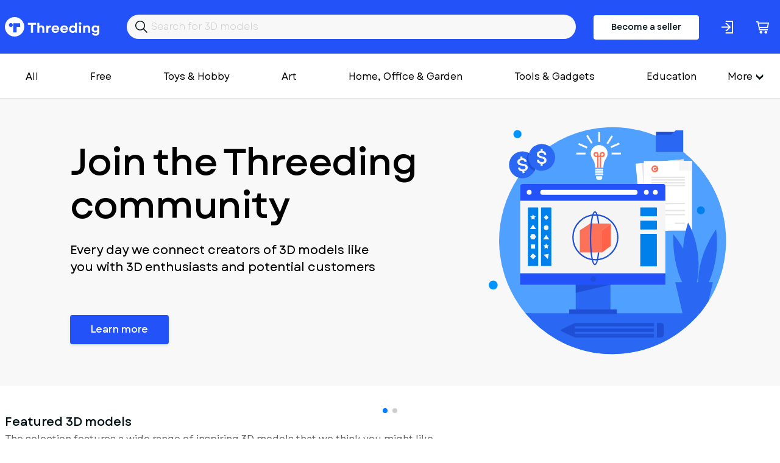

--- FILE ---
content_type: text/html; charset=utf-8
request_url: https://www.threeding.com/
body_size: 8748
content:
<!doctype html>
<html lang="en" class="theme_threeding">
<head>
    <meta charset="utf-8">
    <meta name="viewport" content="width=device-width, initial-scale=1, maximum-scale=1.0, user-scalable=no">
    <link href="/assets/common.css?f45c1a87" rel="stylesheet" type="text/css">
    
    

<title>Everything is a 3D print away! | Threeding</title><meta name="description" content="Threeding is an online community connecting 3D creators and enthusiasts. Discover the comprehensive range of 3D models that you can choose from."/><link rel="canonical" href="https://www.threeding.com/"/><meta property="og:title" content="Everything is a 3D print away! | Threeding" /><meta property="og:description" content="Threeding is an online community connecting 3D creators and enthusiasts. Discover the comprehensive range of 3D models that you can choose from." /><meta property="og:url" content="https://www.threeding.com/" /><meta property="og:image" content="/img/default-share-image.jpg" /><meta name="csrf-token" content="vTMoDuc55YoJuykka36fOHkiDmPOGAucpaQ3mRmBwKNZ6blALtAtdBzupWOVc0Zr4heDmv8lRCO1gXuiJVP2LeBrMaS41zlaRW57RmLxSfSnLRPnFP3er3GTVFk1G7hJ">
    <link rel="icon" type="image/x-icon" href="/favicon.ico">

    <!-- Google tag (gtag.js) -->
    <script async src="https://www.googletagmanager.com/gtag/js?id=G-775SS4K18B"></script>
    <script>
		window.dataLayer = window.dataLayer || [];

		function gtag() {
			dataLayer.push(arguments);
		}

		gtag('js', new Date());
		gtag('config', 'G-775SS4K18B', {'anonymize_ip': true});
    </script>

            <script type="application/ld+json">
            {
                "@context": "http://schema.org",
                "@type": "WebSite",
                "name": "Threeding",
                "url": "https://threeding.com",
                "sameAs": [
                    "https://www.facebook.com/Threeding",
                    "https://www.instagram.com/threedingdotcom",
                    "https://www.twitter.com/Threeding",
                    "https://www.youtube.com/c/Threeding"
                ],
                "potentialAction": {
                    "@type": "SearchAction",
                    "target": "https://threeding.com/category/all?keyword={search_term_string}",
                    "query-input": "required name=search_term_string"
                }
            }
        </script>
        <script type="application/ld+json">
            {
                "@context": "http://schema.org",
                "@type": "Organization",
                "url": "https://threeding.com",
                "logo": "https://cdn.threeding.com/assets/brand/logo-threeding-blue.png",
                "name": "Threeding",
                "legalName": "Threeding",
                "contactPoint": [
                    {
                        "@type": "ContactPoint",
                        "email": "support@threeding.com",
                        "contactType": "customer service",
                        "contactOption": "TollFree",
                        "areaServed": "Worldwide",
                        "availableLanguage": "English"
                    }
                ],
                "sameAs": [
                    "https://www.facebook.com/Threeding",
                    "https://www.instagram.com/threedingdotcom",
                    "https://www.twitter.com/Threeding",
                    "https://www.youtube.com/c/Threeding"
                ]
            }
        </script>
    </head>
<body>

<header>

    <div class="container">
        <div class="inner">
            <a href="/" id="logo">Threeding</a>
            <form id="header-search" method="get" action="/category/all">
                <input id="header-search-input" name="keyword" value="" placeholder="Search for 3D models">
            </form>

                            <a href="/become-seller" class="button-become-seller login-pop">Become a seller</a>
                        
                <div class="login-header login-popup" rel="uxt-header__login-trigger-icon"></div>

            
            <a href="/cart">
                <div class="basket">
                    <div class="icon"></div>
                                            <span id="shopping-cart-count-indicator" class="shopping-cart-count empty"
                              rel="uxt-header__shopping-cart-count">0</span>
                                    </div>
            </a>


        </div>
    </div>


</header>


<div class="main-menu-wrapper">
    <div class="container">


        <nav id="main-menu" itemscope="itemscope" itemtype="https://schema.org/SiteNavigationElement">

            <ul class='visible-links'>
                <li><a href="/category/all">All</a></li>
                <li><a href="/category/free">Free</a>
                </li>

                
                    <li><a href="/category/toys-hobby">Toys &amp; Hobby</a></li>
                
                    <li><a href="/category/art">Art</a></li>
                
                    <li><a href="/category/home-office-garden">Home, Office &amp; Garden</a></li>
                
                    <li><a href="/category/tools-gadgets">Tools &amp; Gadgets</a></li>
                
                    <li><a href="/category/education">Education</a></li>
                
                    <li><a href="/category/fashion">Fashion</a></li>
                
                    <li><a href="/category/historical">Historical</a></li>
                
                    <li><a href="/category/other">Other</a></li>
                
                    <li><a href="/category/adult">Adult</a></li>
                            </ul>
            <div class="wrapper-more">
                <div class="hamburger">More</div>
                <ul class='hidden-links hidden'>
                    
                        
                    
                                                    <li><a href="/category/art">Art</a></li>
                        
                    
                                                    <li><a href="/category/home-office-garden">Home, Office &amp; Garden</a></li>
                        
                    
                                                    <li><a href="/category/tools-gadgets">Tools &amp; Gadgets</a></li>
                        
                    
                                                    <li><a href="/category/education">Education</a></li>
                        
                    
                                                    <li><a href="/category/fashion">Fashion</a></li>
                        
                    
                                                    <li><a href="/category/historical">Historical</a></li>
                        
                    
                                                    <li><a href="/category/other">Other</a></li>
                        
                    
                                                    <li><a href="/category/adult">Adult</a></li>
                        
                                    </ul>
            </div>

            <div class="mobile-main-menu">
                <div class="mobile-menu-header">
                    <div class="mobile-menu-bar-wrapper">
                        <div class="mobile-menu-bar"></div>
                        <div class="mobile-menu-bar"></div>
                        <div class="mobile-menu-bar"></div>
                    </div>
                    <div class="mobile-menu-close"></div>
                    Categories
                </div>
                <ul class="mobile-menu-items">
                    <li><a href="/category/all">All</a></li>
                                            <li><a href="/category/toys-hobby">Toys &amp; Hobby</a></li>
                                            <li><a href="/category/art">Art</a></li>
                                            <li><a href="/category/home-office-garden">Home, Office &amp; Garden</a></li>
                                            <li><a href="/category/tools-gadgets">Tools &amp; Gadgets</a></li>
                                            <li><a href="/category/education">Education</a></li>
                                            <li><a href="/category/fashion">Fashion</a></li>
                                            <li><a href="/category/historical">Historical</a></li>
                                            <li><a href="/category/other">Other</a></li>
                                            <li><a href="/category/adult">Adult</a></li>
                                    </ul>
            </div>
        </nav>


    </div>
</div>
<div id="wrapper-website">


        <div class="swiper home-carousel">
        <div class="swiper-wrapper">
                                                                                                <div class="swiper-slide">
                    <div class="section-hero" style="background-color: #F8F8F8;">
                        <div class="container">
                            <div class="columns">
                                <div class="col-md-6 col-md-1-offset col-sm-12 col-xs-12">
                                    <h2 class="home-carousel-title" style="color:#000000">Join the Threeding community </h2>
                                    <p class="home-carousel-description"style="color:#000000">Every day we connect creators of 3D models like  <br />  you with 3D enthusiasts and potential customers</p>
                                    <a class="home-carousel-button-desktop btn btn-primary"
                                       href="https://www.threeding.com/design-guide">Learn more </a>
                                </div>
                                <div class="col-md-5 col-sm-12 col-xs-12">
                                    <div class="wrapper-home-swiper-slider-show-image">
                                        <img class="home-swiper-slider-show-image" src="https://cdn.threeding.com/carousel/6_image.svg" alt=""/>
                                    </div>
                                </div>
                                <a class="btn btn-primary home-carousel-button-mobile" href="https://www.threeding.com/design-guide">Learn more </a>
                            </div>
                        </div>
                    </div>
                </div>
                                                                                                <div class="swiper-slide">
                    <div class="section-hero" style="background-color: #Fffffffff;">
                        <div class="container">
                            <div class="columns">
                                <div class="col-md-6 col-md-1-offset col-sm-12 col-xs-12">
                                    <h2 class="home-carousel-title" style="color:#2352f8">Everything is a 3D print away  </h2>
                                    <p class="home-carousel-description"style="color:#2352f8">Еxplore the exciting range of 3D models <br /> and channel your creative side</p>
                                    <a class="home-carousel-button-desktop btn btn-primary"
                                       href="https://www.threeding.com/category/tools-gadgets">Browse 3D models</a>
                                </div>
                                <div class="col-md-5 col-sm-12 col-xs-12">
                                    <div class="wrapper-home-swiper-slider-show-image">
                                        <img class="home-swiper-slider-show-image" src="https://cdn.threeding.com/carousel/7_image.svg" alt=""/>
                                    </div>
                                </div>
                                <a class="btn btn-primary home-carousel-button-mobile" href="https://www.threeding.com/category/tools-gadgets">Browse 3D models</a>
                            </div>
                        </div>
                    </div>
                </div>
                    </div>
    </div>
    <div class="home-carousel-pagination-wrapper">
        <div class="swiper-pagination hero-carousel-paginagion"></div>
    </div>

    <section class="models-listing home-listing">
        <div class="container">
            <div class="columns">
            <div class="col-xl-6 text-xl-left text-xs-left"><h2 class="section-title">Featured 3D models</h2></div>
            <div class="col-xl-12 th-mb27-xs"><h3>The selection features a wide range of inspiring 3D models that we think you might like.</h3></div>
            </div>

            <div class="columns">
                                    <div class="col-xxl-3 col-xl-3 col-md-4 col-xs-6">
                        <div class="item">
                            <a href="/3d-model/27329-10inch-rack-hdd-mount-raspberry-pi-4b-nas">
                                <div class="preview">
                                                                            <img class="bottom" alt="10Inch Rack HDD Mount + Raspberry Pi 4b / NAS" src="https://cdn.threeding.com/pi/Zrjs/4sT5t4Ifvvy0p6QTC6Zrjs-94Ft.webp"/>
                                                                        <img class="top" alt="10Inch Rack HDD Mount + Raspberry Pi 4b / NAS" src="https://cdn.threeding.com/pi/qqeA/4sT5seevSYogHt3oNuqqeA-WUje.webp"/>
                                </div>
                            </a>
                            <a href="/3d-model/27329-10inch-rack-hdd-mount-raspberry-pi-4b-nas" class="title">10Inch Rack HDD Mount + Raspberry Pi 4b / NAS</a>
                            damucless
                            <p class="price"> $12.19 </p>
                        </div>

                    </div>

                                    <div class="col-xxl-3 col-xl-3 col-md-4 col-xs-6">
                        <div class="item">
                            <a href="/3d-model/27366-modular-geometric-wall-panel-18-decorative-3d-tile">
                                <div class="preview">
                                                                            <img class="bottom" alt="Modular Geometric Wall Panel 18 Decorative 3D Tile" src="https://cdn.threeding.com/pi/jIuM/4saYOL0cAEXz9nhH98jIuM-t384.webp"/>
                                                                        <img class="top" alt="Modular Geometric Wall Panel 18 Decorative 3D Tile" src="https://cdn.threeding.com/pi/WAsE/4saYNCCvtZKikpKHFpWAsE-K6yA.webp"/>
                                </div>
                            </a>
                            <a href="/3d-model/27366-modular-geometric-wall-panel-18-decorative-3d-tile" class="title">Modular Geometric Wall Panel 18 Decorative 3D Tile</a>
                            alexwood3d
                            <p class="price"> $4.00 </p>
                        </div>

                    </div>

                                    <div class="col-xxl-3 col-xl-3 col-md-4 col-xs-6">
                        <div class="item">
                            <a href="/3d-model/27386-batman-logo-snaplock-belt-buckle">
                                <div class="preview">
                                                                            <img class="bottom" alt="Batman Logo Snaplock Belt Buckle" src="https://cdn.threeding.com/pi/1N3q/4scw0Yf3fnajz19GAg1N3q-q1Dh.webp"/>
                                                                        <img class="top" alt="Batman Logo Snaplock Belt Buckle" src="https://cdn.threeding.com/pi/gTeU/4scvzbJ7U41BUrScI4gTeU-15o7N.webp"/>
                                </div>
                            </a>
                            <a href="/3d-model/27386-batman-logo-snaplock-belt-buckle" class="title">Batman Logo Snaplock Belt Buckle</a>
                            enterprisexddesign
                            <p class="price"> $6.10 </p>
                        </div>

                    </div>

                                    <div class="col-xxl-3 col-xl-3 col-md-4 col-xs-6">
                        <div class="item">
                            <a href="/3d-model/27394-snowflake-hristmasdecorations">
                                <div class="preview">
                                                                            <img class="bottom" alt="Snowflake hristmasdecorations" src="https://cdn.threeding.com/pi/XUIG/4sdiygh9AW0QNikqrjXUIG-llTg.webp"/>
                                                                        <img class="top" alt="Snowflake hristmasdecorations" src="https://cdn.threeding.com/pi/gytW/4sdiyY9lQPYIFx0xejgytW-16Miw.webp"/>
                                </div>
                            </a>
                            <a href="/3d-model/27394-snowflake-hristmasdecorations" class="title">Snowflake hristmasdecorations</a>
                            martinlitas
                            <p class="price"> $1.22 </p>
                        </div>

                    </div>

                                    <div class="col-xxl-3 col-xl-3 col-md-4 col-xs-6">
                        <div class="item">
                            <a href="/3d-model/27398-15-psc-christmas-tree-decorations">
                                <div class="preview">
                                                                            <img class="bottom" alt="15 psc Christmas tree decorations" src="https://cdn.threeding.com/pi/HRFk/4sdjIKQD0i8A6IgWTwHRFk-dXsz.webp"/>
                                                                        <img class="top" alt="15 psc Christmas tree decorations" src="https://cdn.threeding.com/pi/HRFk/4sdjIKQD0i8A6IgWTwHRFk-dXsz.webp"/>
                                </div>
                            </a>
                            <a href="/3d-model/27398-15-psc-christmas-tree-decorations" class="title">15 psc Christmas tree decorations</a>
                            martinlitas
                            <p class="price"> $1.22 </p>
                        </div>

                    </div>

                                    <div class="col-xxl-3 col-xl-3 col-md-4 col-xs-6">
                        <div class="item">
                            <a href="/3d-model/27399-marker-pen-pencil-holder">
                                <div class="preview">
                                                                            <img class="bottom" alt="marker pen pencil holder" src="https://cdn.threeding.com/pi/eNaG/4sdjPaDf1oy75WnVtGeNaG-166Ts.webp"/>
                                                                        <img class="top" alt="marker pen pencil holder" src="https://cdn.threeding.com/pi/u8l0/4sdjOclTM173V0i3scu8l0-TNZy.webp"/>
                                </div>
                            </a>
                            <a href="/3d-model/27399-marker-pen-pencil-holder" class="title">marker pen pencil holder</a>
                            martinlitas
                            <p class="price"> $1.22 </p>
                        </div>

                    </div>

                                    <div class="col-xxl-3 col-xl-3 col-md-4 col-xs-6">
                        <div class="item">
                            <a href="/3d-model/27403-relief-of-fallen-warrior">
                                <div class="preview">
                                                                            <img class="bottom" alt="Relief of Fallen Warrior" src="https://cdn.threeding.com/pi/IaG2/4seC8KZbyPmZU9REWAIaG2-ElI1.webp"/>
                                                                        <img class="top" alt="Relief of Fallen Warrior" src="https://cdn.threeding.com/pi/v3l3/4seC78EBgykRlxu6QEv3l3-rXRA.webp"/>
                                </div>
                            </a>
                            <a href="/3d-model/27403-relief-of-fallen-warrior" class="title">Relief of Fallen Warrior</a>
                            bacterio_desingn3d
                            <p class="price"> $6.10 </p>
                        </div>

                    </div>

                                    <div class="col-xxl-3 col-xl-3 col-md-4 col-xs-6">
                        <div class="item">
                            <a href="/3d-model/27414-santa-claus">
                                <div class="preview">
                                                                            <img class="bottom" alt="SANTA CLAUS" src="https://cdn.threeding.com/pi/s7lX/4sh6DvPdgbwjyv5NeDs7lX-79PJ.webp"/>
                                                                        <img class="top" alt="SANTA CLAUS" src="https://cdn.threeding.com/pi/bQKT/4sh6BuVpw5D06rNEvNbQKT-K8M3.webp"/>
                                </div>
                            </a>
                            <a href="/3d-model/27414-santa-claus" class="title">SANTA CLAUS</a>
                            dazc_art
                            <p class="price"> $7.00 </p>
                        </div>

                    </div>

                
            </div>
        </div>
    </section>
    <section class="home-information-block-text-image">
        <div class="container">
            <div class="columns">
                <div class="col-lg-1"></div>
                <div class="col-lg-5">
                    <h1>Use Threeding to explore & sell 3D models to print</h1>

                    <ul>
                        <li>Download 3D printing files<br />
                            Explore the vast selection of files ready for 3D printing</li>
                        <li>Sell your models in 3D<br />
                            List your 3D printing models and make them available for others</li>
                        <li>
                            Learn more about 3D printing<br />
                            See what’s new in the fast-growing 3D industry, 3D to print, & more
                        </li>
                    </ul>
                </div>
                <div class="col-lg-5"><img class="th-image-responsive" src="/img/home/use-threeding-to-explore.svg"></div>
                <div class="col-lg-1"></div>
            </div>
        </div>
    </section>

    <section class="home-ads">
        <div class="container">
            <div class="columns">
                <div class="col-lg-12">
                    <script async src="https://pagead2.googlesyndication.com/pagead/js/adsbygoogle.js?client=ca-pub-7093383130684884"
        crossorigin="anonymous"></script>
<!-- Horizontal homepage -->
<ins class="adsbygoogle"
     style="display:block"
     data-ad-client="ca-pub-7093383130684884"
     data-ad-slot="9644270083"
     data-ad-format="auto"
     data-full-width-responsive="true"></ins>
<script>
	(adsbygoogle = window.adsbygoogle || []).push({});
</script>                </div>
            </div>
        </div>
    </section>
    <section class="models-listing home-listing">
        <div class="container">
            <div class="columns">
                <div class="col-xl-6 text-xl-left text-xs-left"><h2 class="section-title">New 3D models</h2></div>
                <div class="col-xl-6 text-xl-right text-xs-left"><a class="view-all" href="/category/all">See all &#8594;</a></div>
                <div class="col-xl-12 th-mb27-xs"><h3>This selection includes some of the most recent 3D print models that were uploaded.</h3></div>
            </div>

            <div class="columns">
                                    <div class="col-xxl-3 col-xl-3 col-md-4 col-xs-6">
                        <div class="item">
                            <a href="/3d-model/28051-cute-anteater-stl-file-ndash-3d-printable-valentine-figurine">
                                <div class="preview">
                                                                            <img class="bottom" alt="Cute Anteater STL File – 3D Printable Valentine Figurine" src="https://cdn.threeding.com/pi/yixB/4thcRP5kNg5eDyR5G1yixB-7hFK.webp"/>
                                                                        <img class="top" alt="Cute Anteater STL File – 3D Printable Valentine Figurine" src="https://cdn.threeding.com/pi/yixB/4thcRP5kNg5eDyR5G1yixB-7hFK.webp"/>
                                </div>
                            </a>

                            <a href="/3d-model/28051-cute-anteater-stl-file-ndash-3d-printable-valentine-figurine" class="title">Cute Anteater STL File – 3D Printable Valentine Figurine</a>
                            alexandra
                            <p class="price"> $3.54 </p>
                        </div>

                    </div>

                                    <div class="col-xxl-3 col-xl-3 col-md-4 col-xs-6">
                        <div class="item">
                            <a href="/3d-model/28050-vegeta-ssj-god-dragon-ball">
                                <div class="preview">
                                                                            <img class="bottom" alt="Vegeta SSJ God - Dragon Ball" src="https://cdn.threeding.com/pi/sbP2/4tfyIUlzwKb6wobkbusbP2-H0Mq.webp"/>
                                                                        <img class="top" alt="Vegeta SSJ God - Dragon Ball" src="https://cdn.threeding.com/pi/WXes/4tfyGxnV9SlDuLLErEWXes-181gO.webp"/>
                                </div>
                            </a>

                            <a href="/3d-model/28050-vegeta-ssj-god-dragon-ball" class="title">Vegeta SSJ God - Dragon Ball</a>
                            lovemodelstore
                            <p class="price"> $2.50 </p>
                        </div>

                    </div>

                                    <div class="col-xxl-3 col-xl-3 col-md-4 col-xs-6">
                        <div class="item">
                            <a href="/3d-model/28049-pandaman-one-piece">
                                <div class="preview">
                                                                            <img class="bottom" alt="Pandaman - One Piece" src="https://cdn.threeding.com/pi/zZrY/4tfy9oypJG98Xn4vx6zZrY-8ZLx.webp"/>
                                                                        <img class="top" alt="Pandaman - One Piece" src="https://cdn.threeding.com/pi/iKEA/4tfy8JKzXSETmJpVqwiKEA-MCB9.webp"/>
                                </div>
                            </a>

                            <a href="/3d-model/28049-pandaman-one-piece" class="title">Pandaman - One Piece</a>
                            lovemodelstore
                            <p class="price"> $1.00 </p>
                        </div>

                    </div>

                                    <div class="col-xxl-3 col-xl-3 col-md-4 col-xs-6">
                        <div class="item">
                            <a href="/3d-model/28048-young-buggy-one-piece">
                                <div class="preview">
                                                                            <img class="bottom" alt="Young Buggy - One Piece" src="https://cdn.threeding.com/pi/ZynT/4tfy0ByJDosuMGLZK0ZynT-A1FH.webp"/>
                                                                        <img class="top" alt="Young Buggy - One Piece" src="https://cdn.threeding.com/pi/qQtd/4tfxyhhMyzqJxnbPehqQtd-3mvC.webp"/>
                                </div>
                            </a>

                            <a href="/3d-model/28048-young-buggy-one-piece" class="title">Young Buggy - One Piece</a>
                            lovemodelstore
                            <p class="price"> $3.50 </p>
                        </div>

                    </div>

                                    <div class="col-xxl-3 col-xl-3 col-md-4 col-xs-6">
                        <div class="item">
                            <a href="/3d-model/28047-cute-gorilla-stl-file-ndash-3d-printable-valentine-figurine">
                                <div class="preview">
                                                                            <img class="bottom" alt="Cute Gorilla STL File – 3D Printable Valentine Figurine" src="https://cdn.threeding.com/pi/0Zhz/4thdH2Y61CRT1LhRSD0Zhz-11Kym.webp"/>
                                                                        <img class="top" alt="Cute Gorilla STL File – 3D Printable Valentine Figurine" src="https://cdn.threeding.com/pi/0Zhz/4thdH2Y61CRT1LhRSD0Zhz-11Kym.webp"/>
                                </div>
                            </a>

                            <a href="/3d-model/28047-cute-gorilla-stl-file-ndash-3d-printable-valentine-figurine" class="title">Cute Gorilla STL File – 3D Printable Valentine Figurine</a>
                            alexandra
                            <p class="price"> $3.54 </p>
                        </div>

                    </div>

                                    <div class="col-xxl-3 col-xl-3 col-md-4 col-xs-6">
                        <div class="item">
                            <a href="/3d-model/28045-cute-dog-stl-file-ndash-3d-printable-valentine-figurine">
                                <div class="preview">
                                                                            <img class="bottom" alt="Cute Dog STL File – 3D Printable Valentine Figurine" src="https://cdn.threeding.com/pi/RMi9/4thelShPqVcXb4Q2CARMi9-EePZ.webp"/>
                                                                        <img class="top" alt="Cute Dog STL File – 3D Printable Valentine Figurine" src="https://cdn.threeding.com/pi/CKfW/4thelGBuxCIxsAJWL4CKfW-VAoM.webp"/>
                                </div>
                            </a>

                            <a href="/3d-model/28045-cute-dog-stl-file-ndash-3d-printable-valentine-figurine" class="title">Cute Dog STL File – 3D Printable Valentine Figurine</a>
                            alexandra
                            <p class="price"> $3.54 </p>
                        </div>

                    </div>

                                    <div class="col-xxl-3 col-xl-3 col-md-4 col-xs-6">
                        <div class="item">
                            <a href="/3d-model/28044-modular-sci-fi-battle-board-ndash-realm-style-gameboard-6-tiles">
                                <div class="preview">
                                                                            <img class="bottom" alt="Modular Sci-Fi Battle Board – Realm-Style Gameboard (6 Tiles)" src="https://cdn.threeding.com/pi/rDqm/4tfKGNH6XOCkFBk0jCrDqm-EBF4.webp"/>
                                                                        <img class="top" alt="Modular Sci-Fi Battle Board – Realm-Style Gameboard (6 Tiles)" src="https://cdn.threeding.com/pi/PshP/4tfKF90U5mNxs2N67TPshP-pmYm.webp"/>
                                </div>
                            </a>

                            <a href="/3d-model/28044-modular-sci-fi-battle-board-ndash-realm-style-gameboard-6-tiles" class="title">Modular Sci-Fi Battle Board – Realm-Style Gameboard (6 Tiles)</a>
                            ruslanoz
                            <p class="price"> $14.99 </p>
                        </div>

                    </div>

                                    <div class="col-xxl-3 col-xl-3 col-md-4 col-xs-6">
                        <div class="item">
                            <a href="/3d-model/28043-cute-dragon-stl-file-ndash-3d-printable-valentine-figurine">
                                <div class="preview">
                                                                            <img class="bottom" alt="🐉❤ Cute Dragon STL File – 3D Printable Valentine Figurine" src="https://cdn.threeding.com/pi/GUxI/4tfHLFOeJzp01BCZLaGUxI-atmm.webp"/>
                                                                        <img class="top" alt="🐉❤ Cute Dragon STL File – 3D Printable Valentine Figurine" src="https://cdn.threeding.com/pi/CHTc/4tfHItZvxa4kMUvP3xCHTc-knQ.webp"/>
                                </div>
                            </a>

                            <a href="/3d-model/28043-cute-dragon-stl-file-ndash-3d-printable-valentine-figurine" class="title">🐉❤ Cute Dragon STL File – 3D Printable Valentine Figurine</a>
                            alexandra
                            <p class="price"> $3.54 </p>
                        </div>

                    </div>

                
            </div>
        </div>
    </section>



    <section class="models-listing home-listing">
        <div class="container">
            <div class="columns">
                <div class="col-xl-6 text-xl-left text-xs-left"><h2 class="section-title">Free 3D models</h2></div>
                <div class="col-xl-6 text-xl-right text-xs-left"><a class="view-all" href="/category/all?price_from=0&price_to=0&free=yes&file_format=&license=&sort_by=">See all &#8594;</a></div>
                <div class="col-xl-12 th-mb27-xs"><h3>Are you looking for an exciting free 3D model? This selection is the right place for you!</h3></div>
            </div>

            <div class="columns">
                                    <div class="col-xxl-3 col-xl-3 col-md-4 col-xs-6">
                        <div class="item">
                            <a href="/3d-model/23073-snake-symbol-of-rebirth">
                                <div class="preview">
                                                                            <img class="bottom" alt="Snake Symbol of Rebirth" src="https://cdn.threeding.com/pi/D1vd/4n4FWweOdABEGBsIbtD1vd-EieS.webp"/>
                                                                        <img class="top" alt="Snake Symbol of Rebirth" src="https://cdn.threeding.com/pi/D1vd/4n4FWweOdABEGBsIbtD1vd-EieS.webp"/>
                                </div>
                            </a>
                            <a href="/3d-model/23073-snake-symbol-of-rebirth" class="title">Snake Symbol of Rebirth</a>
                            ruslanoz
                            <p class="price"> $0.00 </p>
                        </div>

                    </div>

                                    <div class="col-xxl-3 col-xl-3 col-md-4 col-xs-6">
                        <div class="item">
                            <a href="/3d-model/23117-lego-plate-2x3">
                                <div class="preview">
                                                                            <img class="bottom" alt="LEGO Plate 2X3" src="https://cdn.threeding.com/pi/77sr/4nCrRvMKyv7TJuo6SA77sr-Z5iy.webp"/>
                                                                        <img class="top" alt="LEGO Plate 2X3" src="https://cdn.threeding.com/pi/wIDT/4nCrQ2hw0DfeCu9oJ0wIDT-118vu.webp"/>
                                </div>
                            </a>
                            <a href="/3d-model/23117-lego-plate-2x3" class="title">LEGO Plate 2X3</a>
                            vlad_marius
                            <p class="price"> $0.00 </p>
                        </div>

                    </div>

                                    <div class="col-xxl-3 col-xl-3 col-md-4 col-xs-6">
                        <div class="item">
                            <a href="/3d-model/24483-little-owl">
                                <div class="preview">
                                                                            <img class="bottom" alt="Little Owl" src="https://cdn.threeding.com/pi/37AE/4oukus8fA8RtyNpSSX37AE-EHPs.webp"/>
                                                                        <img class="top" alt="Little Owl" src="https://cdn.threeding.com/pi/37AE/4oukus8fA8RtyNpSSX37AE-EHPs.webp"/>
                                </div>
                            </a>
                            <a href="/3d-model/24483-little-owl" class="title">Little Owl</a>
                            silentwingsstudio
                            <p class="price"> $0.00 </p>
                        </div>

                    </div>

                                    <div class="col-xxl-3 col-xl-3 col-md-4 col-xs-6">
                        <div class="item">
                            <a href="/3d-model/24667-boiler-soocket-frame">
                                <div class="preview">
                                                                            <img class="bottom" alt="Boiler soocket frame" src="https://cdn.threeding.com/pi/wHAB/4pFV5dZtSJBL43QQXBwHAB-ikKy.webp"/>
                                                                        <img class="top" alt="Boiler soocket frame" src="https://cdn.threeding.com/pi/wHAB/4pFV5dZtSJBL43QQXBwHAB-ikKy.webp"/>
                                </div>
                            </a>
                            <a href="/3d-model/24667-boiler-soocket-frame" class="title">Boiler soocket frame</a>
                            3d3printing
                            <p class="price"> $0.00 </p>
                        </div>

                    </div>

                                    <div class="col-xxl-3 col-xl-3 col-md-4 col-xs-6">
                        <div class="item">
                            <a href="/3d-model/24717-marshmallow-man">
                                <div class="preview">
                                                                            <img class="bottom" alt="Marshmallow Man" src="https://cdn.threeding.com/pi/ScIM/4pOleiN0Bg9aL7XnlWScIM-HOLk.webp"/>
                                                                        <img class="top" alt="Marshmallow Man" src="https://cdn.threeding.com/pi/ScIM/4pOleiN0Bg9aL7XnlWScIM-HOLk.webp"/>
                                </div>
                            </a>
                            <a href="/3d-model/24717-marshmallow-man" class="title">Marshmallow Man</a>
                            openair
                            <p class="price"> $0.00 </p>
                        </div>

                    </div>

                                    <div class="col-xxl-3 col-xl-3 col-md-4 col-xs-6">
                        <div class="item">
                            <a href="/3d-model/24785-bear">
                                <div class="preview">
                                                                            <img class="bottom" alt="Bear" src="https://cdn.threeding.com/pi/dVC2/4pZbDoE0FGxIaoGPxIdVC2-rxQD.webp"/>
                                                                        <img class="top" alt="Bear" src="https://cdn.threeding.com/pi/dVC2/4pZbDoE0FGxIaoGPxIdVC2-rxQD.webp"/>
                                </div>
                            </a>
                            <a href="/3d-model/24785-bear" class="title">Bear</a>
                            openair
                            <p class="price"> $0.00 </p>
                        </div>

                    </div>

                                    <div class="col-xxl-3 col-xl-3 col-md-4 col-xs-6">
                        <div class="item">
                            <a href="/3d-model/24967-standart-knight">
                                <div class="preview">
                                                                            <img class="bottom" alt="Standart knight" src="https://cdn.threeding.com/pi/0VsB/4pvEZQWupW8GDSAOKb0VsB-wWXp.webp"/>
                                                                        <img class="top" alt="Standart knight" src="https://cdn.threeding.com/pi/0VsB/4pvEZQWupW8GDSAOKb0VsB-wWXp.webp"/>
                                </div>
                            </a>
                            <a href="/3d-model/24967-standart-knight" class="title">Standart knight</a>
                            openair
                            <p class="price"> $0.00 </p>
                        </div>

                    </div>

                                    <div class="col-xxl-3 col-xl-3 col-md-4 col-xs-6">
                        <div class="item">
                            <a href="/3d-model/24985-gas-equipment-pull-handle-lawn-equipment">
                                <div class="preview">
                                                                            <img class="bottom" alt="Gas Equipment pull handle for lawn equipment" src="https://cdn.threeding.com/pi/Qi8p/4pxGx1aca917xibkdCQi8p-g0fY.webp"/>
                                                                        <img class="top" alt="Gas Equipment pull handle for lawn equipment" src="https://cdn.threeding.com/pi/IyEO/4pxGwTH4FnBOy9kMQ9IyEO-H4JT.webp"/>
                                </div>
                            </a>
                            <a href="/3d-model/24985-gas-equipment-pull-handle-lawn-equipment" class="title">Gas Equipment pull handle for lawn equipment</a>
                            darkmavrik
                            <p class="price"> $0.00 </p>
                        </div>

                    </div>

                
            </div>
        </div>
    </section>
    <section class="home-information-block-text-only">
        <div class="container">
            <div class="columns">
                <div class="col-lg-1"></div>
                <div class="col-lg-4 col-xs-12"><h2>About Threeding & our 3D printing community</h2></div>
            </div>
                <div class="columns">

                <div class="col-lg-1"></div>
                <div class="col-lg-5 th-pr40-lg">
                    <p>Welcome to Threeding, the 3D printing marketplace and community. We are a popular choice when it comes to 3D files repositories and our mission is to connect creators of 3D models, potential customers, and 3D enthusiasts.</p>

                    <p>No matter if you are an experienced 3D designer, you recently bought your 3D printer and started exploring the possibilities of 3D printer files, or you are simply passionate about the world of 3D print models, Threeding is the place for you!</p>
                </div>
                <div class="col-lg-1"></div>
                <div class="col-lg-5 th-pr40-lg">
                    <p>We believe that 3D printing technology is changing the world and we are committed to being a leading participant in that exciting transformation. We plan to inspire people, both novice and experienced professionals, to create and interact with models in 3D and printable 3D files while creating a safe and diverse community. </p>
                    <p>We want to connect those who have created a model in 3D and those who want to download 3D models all on one reliable platform. We offer various options for licensing each 3D model as well as plenty of free 3D files for printing</p>
                </div>
            </div>
        </div>
    </section>
    <section class="home-ads">
        <div class="container">
            <div class="columns">
                <div class="col-lg-12">

                    <script async src="https://pagead2.googlesyndication.com/pagead/js/adsbygoogle.js?client=ca-pub-7093383130684884"
        crossorigin="anonymous"></script>
<!-- Horizontal homepage -->
<ins class="adsbygoogle"
     style="display:block"
     data-ad-client="ca-pub-7093383130684884"
     data-ad-slot="9644270083"
     data-ad-format="auto"
     data-full-width-responsive="true"></ins>
<script>
	(adsbygoogle = window.adsbygoogle || []).push({});
</script>                </div>
            </div>
        </div>
    </section>
    <section class="home-latest-news">
        <div class="container">
            <div class="columns">
                <div class="col-lg-1"></div>
                <div class="col-lg-5">
                    <h2>Latest from our blog</h2>
                    <p class="th-mb100-lg">In our blog you can find the latest news in 3D printing, tips and insights about 3D to print, and many more interesting articles.</p>
                    <a class="read-more" href="/blog/3dprinting-to-maintain-my-classic-cars">Read more</a>
                </div>

                <div class="col-lg-1"></div>
                <div class="col-lg-5 th-pl10-lg">
                    <img class="th-image-responsive" src="https://cdn.threeding.com/blog/116_image_medium.jpg">
                </div>
            </div>
        </div>
    </section>


<div class="modal-wrapper">
    <div class="modal-wrapper-inner">
        <div class="close-modal-button"></div>
        <div class="model-wrapper-inner-container"></div>
    </div>
</div>
</div>
<footer>
    <div id="wrapper-footer-upper">
        <div class="container">
            <div class="columns">
                <div class="col-xxl-7 col-lg-7 col-md-12">
                    <a href="/" id="logo">Threeding</a>
                </div>
                <div class="col-xxl-5 col-lg-5 col-md-12">

                    <ul class="footer-social-links">
                        <li><a target="_blank" href="https://www.facebook.com/Threeding"><span
                                        class="facebok-white-icon"></span></a></li>
                        <li><a target="_blank" href="https://www.instagram.com/threedingdotcom/"><span
                                        class="instagram-white-icon"></span></a></li>
                        <li><a target="_blank" href="https://twitter.com/Threeding"><span
                                        class="twitter-white-icon"></span></a></li>
                                                                        <li><a target="_blank" href="https://www.youtube.com/c/Threeding"><span
                                        class="youtube-white-icon"></span></a></li>
                    </ul>

                </div>
            </div>
        </div>
    </div>
    <div id="wrapper-footer-middle">
        <div class="container">
            <div class="inner">
                <div class="footer-info-box">
                    <div class="footer-info-box-title">Company</div>
                    <ul>
                        <li><a href="/about-us">About us</a></li>
                        <li><a href="/contact-us">Contact us</a></li>
                    </ul>
                </div>
                <div class="footer-info-box">
                    <div class="footer-info-box-title">More</div>
                    <ul>
                        <li><a href="/blog">Blog</a></li>
                        <li><a href="/links">Links</a></li>
                    </ul>
                </div>
                <div class="footer-info-box">
                    <div class="footer-info-box-title">Help</div>
                    <ul>
                        <li><a href="/design-guide">Design guide</a></li>
                        <li><a href="/faq">FAQ</a></li>
                        <li><a href="/support">Support</a></li>
                    </ul>
                </div>
                <div class="footer-info-box">
                    <div class="footer-info-box-title">Legal</div>
                    <ul>
                        <li><a href="/terms-and-conditions">Terms & Conditions</a></li>
                        <li><a href="/privacy-policy">Privacy Policy</a></li>
                        <li><a href="/licensing">Licensing</a></li>
                    </ul>
                </div>
            </div>
            <div class="inner">
                    <form id="footer-newsletter" action="" method="POST">

                        <div class="form-group">
                            <label>Join our newsletter</label>
                            <input id="footer-newsletter-input" type="text" name="email" placeholder="Your email"/>
                        </div>
                        <div class="form-button">
                            <button type="submit" class="btn btn-primary" value="Send">Sign me up</button>
                        </div>
                        <div class="form-error-container"></div>
                        <div class="footer-newsletter-legend">By subscribing to our newsletter, you agree to receive
                            emails from threeding.com
                        </div>
                    </form>
            </div>

            <div class="inner">
                <ul class="footer-social-links-mobile">
                    <li><a target="_blank" href="https://www.facebook.com/Threeding"><span
                                    class="facebok-white-icon"></span></a></li>
                    <li><a target="_blank" href="https://www.facebook.com/Threeding"><span
                                    class="instagram-white-icon"></span></a></li>
                    <li><a target="_blank" href="https://www.facebook.com/Threeding"><span
                                    class="twitter-white-icon"></span></a></li>
                    <li><a target="_blank" href="https://www.facebook.com/Threeding"><span
                                    class="youtube-white-icon"></span></a></li>
                </ul>
            </div>
        </div>
    </div>


    <div class="footer-bar">
        <div class="container">
            <div class="columns">
                <div class="col-md-12 text-center">
                    Copyright &copy; 2014-2026 Threeding. All rights reserved. <a href="#"
                                                                                                   data-cc="c-settings"
                                                                                                   id="cookie-settings">Cookies
                        Settings</a>
                </div>
            </div>
        </div>
    </div>

</footer>

<script src="/assets/common.js?f45c1a87"></script>

</body>
</html>

--- FILE ---
content_type: text/html; charset=utf-8
request_url: https://www.google.com/recaptcha/api2/aframe
body_size: 269
content:
<!DOCTYPE HTML><html><head><meta http-equiv="content-type" content="text/html; charset=UTF-8"></head><body><script nonce="SQLcyoDHYEq9XVcVCf1Zyw">/** Anti-fraud and anti-abuse applications only. See google.com/recaptcha */ try{var clients={'sodar':'https://pagead2.googlesyndication.com/pagead/sodar?'};window.addEventListener("message",function(a){try{if(a.source===window.parent){var b=JSON.parse(a.data);var c=clients[b['id']];if(c){var d=document.createElement('img');d.src=c+b['params']+'&rc='+(localStorage.getItem("rc::a")?sessionStorage.getItem("rc::b"):"");window.document.body.appendChild(d);sessionStorage.setItem("rc::e",parseInt(sessionStorage.getItem("rc::e")||0)+1);localStorage.setItem("rc::h",'1769648378405');}}}catch(b){}});window.parent.postMessage("_grecaptcha_ready", "*");}catch(b){}</script></body></html>

--- FILE ---
content_type: image/svg+xml
request_url: https://cdn.threeding.com/carousel/6_image.svg
body_size: 11108
content:
<svg id="Layer_1" data-name="Layer 1" xmlns="http://www.w3.org/2000/svg" viewBox="0 0 537 500"><defs><style>.cls-1{fill:#50a0ff;}.cls-2{fill:#2a67f2;}.cls-3{fill:#fff;}.cls-4{fill:#e5e5e5;}.cls-14,.cls-17,.cls-5,.cls-7{fill:none;}.cls-5,.cls-7{stroke:#e5e5e5;stroke-linecap:round;}.cls-14,.cls-16,.cls-17,.cls-18,.cls-5,.cls-7{stroke-miterlimit:10;}.cls-16,.cls-18,.cls-5{stroke-width:4px;}.cls-6{fill:#fa7159;}.cls-14,.cls-17,.cls-7{stroke-width:3px;}.cls-8{fill:#f5f5f5;}.cls-9{fill:#1e4fd6;}.cls-10{fill:#2352f8;}.cls-11{fill:#0080ea;}.cls-12{fill:#fd7159;}.cls-13{fill:#ff6248;}.cls-14{stroke:#1e4fd6;}.cls-15{fill:#0094ff;}.cls-16{fill:#0169e8;stroke:#f7f7f7;}.cls-16,.cls-18{stroke-linecap:square;}.cls-17{stroke:#fa7159;}.cls-18{fill:#e4cc79;stroke:#fff;}</style></defs><path class="cls-1" d="M522.84,250c0,2.73,0,5.46-.14,8.17,0,.35,0,.68,0,1a250,250,0,0,1-7.75,53.48c-.37,1.46-.77,2.91-1.17,4.35q-1.62,5.85-3.53,11.6a246.06,246.06,0,0,1-11.66,29c-.11.24-.22.47-.33.68-1.32,2.77-2.69,5.48-4.11,8.18q-3.44,6.51-7.24,12.78c-.94,1.56-1.9,3.12-2.88,4.65s-2.08,3.25-3.15,4.85-2.17,3.21-3.29,4.79q-4.17,6-8.71,11.67c-1.3,1.66-2.64,3.31-4,4.93l-.56.67-1.12,1.32c-3.07,3.6-6.24,7.1-9.51,10.54a250.47,250.47,0,0,1-210.9,75.56,247.9,247.9,0,0,1-92.83-30.48,250.45,250.45,0,0,1-69-57.61q-2.85-3.41-5.58-6.92c-2-2.61-4-5.25-5.93-7.95-.41-.58-.82-1.15-1.22-1.73A250.14,250.14,0,0,1,65,111q4.39-6.57,9.19-12.83c1.59-2.08,3.21-4.14,4.88-6.17.63-.79,1.27-1.56,1.91-2.33q2-2.34,4-4.65c.67-.77,1.34-1.52,2-2.27,1-1.08,2-2.16,3-3.22q5.11-5.48,10.52-10.62c2.07-2,4.18-3.91,6.31-5.82,1.35-1.21,2.72-2.38,4.1-3.55s2.57-2.18,3.88-3.24c1.64-1.36,3.31-2.67,5-4q6.74-5.23,13.84-10A250,250,0,0,1,462.83,87.49l1.73,2.06a249.12,249.12,0,0,1,19.58,26.8c.95,1.48,1.87,3,2.77,4.46A248.38,248.38,0,0,1,522.07,230.4c.37,4.79.61,9.59.71,14.47v0c0,1,0,2.06,0,3.1v0C522.84,248.69,522.84,249.33,522.84,250Z"/><path class="cls-2" d="M464.85,410.11l-.56.67-1.12,1.32c-3.07,3.6-6.24,7.1-9.51,10.54a250.47,250.47,0,0,1-210.9,75.56,247.9,247.9,0,0,1-92.83-30.48,250.45,250.45,0,0,1-69-57.61Z"/><polygon class="cls-3" points="443.17 223.65 337.67 233.29 323.7 80.43 337.13 79.2 429.2 70.78 443.07 222.61 443.17 223.65"/><circle class="cls-4" cx="349.02" cy="95.32" r="7.67"/><line class="cls-5" x1="344.24" y1="114.53" x2="415.65" y2="108.01"/><line class="cls-5" x1="344.79" y1="120.48" x2="416.19" y2="113.95"/><line class="cls-5" x1="345.36" y1="126.7" x2="416.76" y2="120.18"/><line class="cls-5" x1="345.9" y1="132.62" x2="417.3" y2="126.1"/><line class="cls-5" x1="349.51" y1="172.17" x2="420.92" y2="165.64"/><line class="cls-5" x1="350.91" y1="187.45" x2="422.31" y2="180.93"/><line class="cls-5" x1="351.75" y1="196.68" x2="423.16" y2="190.16"/><line class="cls-5" x1="405.02" y1="210.84" x2="424.88" y2="209.02"/><polygon class="cls-4" points="443.07 222.61 349.94 230.5 337.13 79.2 429.2 70.78 443.07 222.61"/><rect class="cls-3" x="341.86" y="74.52" width="105.94" height="153.5"/><circle class="cls-6" cx="366.05" cy="91.69" r="7.67"/><line class="cls-7" x1="359.55" y1="110.38" x2="431.25" y2="110.38"/><line class="cls-7" x1="359.55" y1="116.35" x2="431.25" y2="116.35"/><line class="cls-7" x1="359.55" y1="122.6" x2="431.25" y2="122.6"/><line class="cls-7" x1="359.55" y1="128.54" x2="431.25" y2="128.54"/><line class="cls-7" x1="359.55" y1="168.26" x2="431.25" y2="168.26"/><line class="cls-7" x1="359.55" y1="183.61" x2="431.25" y2="183.61"/><line class="cls-7" x1="359.55" y1="192.87" x2="431.25" y2="192.87"/><line class="cls-7" x1="411.31" y1="211.81" x2="431.25" y2="211.81"/><path class="cls-3" d="M368.43,92.58a2.44,2.44,0,0,1-2.37,1.65,2.55,2.55,0,0,1,0-5.09,2.51,2.51,0,0,1,2.34,1.51h1.69a3.91,3.91,0,0,0-4-3.07,4.11,4.11,0,1,0,0,8.21,4.07,4.07,0,0,0,4.11-3.21Z"/><polygon class="cls-8" points="447.8 74.52 447.8 95.29 419.57 95.29 419.5 74.52 447.8 74.52"/><polygon class="cls-9" points="368.56 53.6 368.56 10.41 420.18 10.41 428.5 53.6 368.56 53.6"/><polygon class="cls-2" points="428.5 53.6 368.56 53.6 368.56 16.85 401.58 16.85 411.94 6.91 428.5 6.91 428.5 53.6"/><rect class="cls-2" x="191.69" y="332.93" width="76.46" height="76.46"/><polygon class="cls-9" points="268.14 347.11 191.69 365.05 191.69 347.11 268.14 347.11 268.14 347.11"/><path class="cls-8" d="M389.19,130.09v192H69.28v-192a5.1,5.1,0,0,1,5.1-5.08H384.1A5.09,5.09,0,0,1,389.19,130.09Z"/><path class="cls-10" d="M389.19,130.09v31.83H69.28V130.09a5.1,5.1,0,0,1,5.1-5.08H384.1A5.09,5.09,0,0,1,389.19,130.09Z"/><circle class="cls-3" cx="347.21" cy="143.46" r="5.36"/><circle class="cls-3" cx="89.14" cy="143.46" r="5.36"/><circle class="cls-3" cx="367.13" cy="143.46" r="5.36"/><rect class="cls-3" x="113.43" y="138.1" width="214.52" height="10.72" rx="5.36"/><rect class="cls-11" x="115.24" y="176.98" width="22.77" height="129.11" rx="1.15"/><rect class="cls-11" x="333.95" y="176.98" width="36.45" height="19.46" rx="0.57"/><rect class="cls-11" x="333.95" y="206.11" width="36.45" height="19.46" rx="0.57"/><rect class="cls-11" x="333.95" y="235.24" width="36.45" height="71.48" rx="1.08"/><rect class="cls-11" x="86.21" y="176.98" width="22.77" height="129.11" rx="1.15"/><polygon class="cls-8" points="104.2 224.42 90.99 224.42 91.6 223.53 94.01 219.98 94.18 219.73 94.42 219.37 97.59 214.69 104.2 224.42"/><polygon class="cls-8" points="130.19 290.4 120.85 281.07 121.92 280.86 126.13 280.06 126.42 280 126.85 279.92 132.4 278.86 130.19 290.4"/><polygon class="cls-8" points="100.88 235.56 94.31 235.56 91.03 241.25 94.31 246.94 100.88 246.94 104.16 241.25 100.88 235.56"/><polygon class="cls-8" points="97.59 192.05 99.49 195.88 103.72 196.5 100.66 199.48 101.38 203.69 97.59 201.7 93.81 203.69 94.53 199.48 91.47 196.5 95.7 195.88 97.59 192.05"/><polygon class="cls-8" points="126.62 256.14 128.51 259.97 132.74 260.59 129.68 263.57 130.41 267.78 126.62 265.79 122.84 267.78 123.56 263.57 120.5 260.59 124.73 259.97 126.62 256.14"/><rect class="cls-8" x="93" y="258.34" width="9.2" height="9.2"/><rect class="cls-8" x="93" y="280.03" width="9.2" height="9.2" transform="translate(229.86 14.36) rotate(45)"/><circle class="cls-8" cx="126.62" cy="221.47" r="5.19"/><polygon class="cls-8" points="133.22 246.94 120.02 246.94 120.63 246.04 123.04 242.49 123.21 242.24 123.45 241.89 126.62 237.21 133.22 246.94"/><rect class="cls-8" x="122.78" y="195.11" width="7.68" height="7.68" transform="translate(186.59 -29.13) rotate(47.21)"/><polygon class="cls-6" points="249.7 227.07 200.72 227.07 223.96 211.93 269.14 212.44 249.7 227.07"/><rect class="cls-12" x="200.72" y="227.07" width="48.98" height="48.99"/><polygon class="cls-13" points="269.14 261.43 249.7 276.06 249.7 227.07 269.14 212.44 269.14 261.43"/><path class="cls-14" d="M242,276.06c-1.72,15.88-4.71,26.38-8.1,26.38s-6.38-10.5-8.1-26.38a299.09,299.09,0,0,1-1.55-31.49A294.88,294.88,0,0,1,226,211.93c1.74-15.23,4.66-25.22,8-25.22s6.26,10.08,8,25.42"/><ellipse class="cls-14" cx="234.93" cy="242.72" rx="49.39" ry="49.39"/><rect class="cls-10" x="69.31" y="322.09" width="319.91" height="25.02"/><circle class="cls-9" cx="230.05" cy="334.6" r="6.24"/><rect class="cls-9" x="177.4" y="401.57" width="105.02" height="10"/><path class="cls-9" d="M173.52,439.37l-15,7.76a.75.75,0,0,0,0,1.35l15.2,7.34,16,7.53V431.46Z"/><polygon class="cls-9" points="189.72 443.67 363.63 443.67 363.63 447.6 363.63 451.14 189.72 451.14 189.72 443.67"/><rect class="cls-9" x="189.72" y="431.46" width="173.91" height="7.47" transform="translate(553.36 870.39) rotate(180)"/><rect class="cls-9" x="189.72" y="455.88" width="173.91" height="7.47" transform="translate(553.36 919.23) rotate(180)"/><path class="cls-9" d="M376.78,431.46h9a0,0,0,0,1,0,0v31.89a0,0,0,0,1,0,0h-9a6.17,6.17,0,0,1-6.17-6.17V437.63A6.17,6.17,0,0,1,376.78,431.46Z" transform="translate(756.36 894.81) rotate(180)"/><path class="cls-9" d="M173.52,439.37l-15,7.76a.75.75,0,0,0,0,1.35l15.2,7.34Z"/><circle class="cls-15" cx="9.87" cy="347.85" r="9.87"/><circle class="cls-11" cx="467.38" cy="183.21" r="8.82"/><circle class="cls-15" cx="63.32" cy="15.31" r="8.96"/><path class="cls-2" d="M100.56,96.74c-.12.23-.24.46-.37.67A29.63,29.63,0,1,1,86,55.68l.29.12c.46.21.93.42,1.37.65A29.62,29.62,0,0,1,102.93,75a31.09,31.09,0,0,1,.78,3.84A29.43,29.43,0,0,1,100.56,96.74Z"/><path class="cls-8" d="M85.87,87.68A7.09,7.09,0,0,0,85,85.05c-1.42-2.5-4.55-3.89-10.11-4.45-5.07-.54-6.82-1.55-7.09-3.53-.32-2.26,1.55-3.93,4.92-4.39s6,1,6.37,3.92l4-.54.65-.09a9.18,9.18,0,0,0-1.11-3.37c-1.52-2.7-4.41-4.23-8.16-4.27l-.56-4.07-4.23.58.55,4c-5,1.25-7.76,4.54-7.16,8.89s4,6.46,11,7.08c4.58.44,6.73,1.4,7,3.67a3.14,3.14,0,0,1,0,1.19A3.58,3.58,0,0,1,79.11,92a9,9,0,0,1-3,.9c-3.73.51-6.59-1-7.06-4.15l-4.68.63c.67,4.83,4.34,7.75,9.68,7.87l.13.92.46,3.39L79,101l-.57-4.19C83.62,95.61,86.5,92.22,85.87,87.68Z"/><path class="cls-9" d="M100.56,96.74A29.69,29.69,0,0,1,84.81,76a32.53,32.53,0,0,1-.46-3.45c-.06-.76-.09-1.53-.09-2.3a29.44,29.44,0,0,1,3.42-13.83A29.62,29.62,0,0,1,102.93,75a31.09,31.09,0,0,1,.78,3.84A29.43,29.43,0,0,1,100.56,96.74Z"/><path class="cls-2" d="M146.21,66.57a29.47,29.47,0,1,1-.25-3.92A31.86,31.86,0,0,1,146.21,66.57Z"/><path class="cls-8" d="M117.43,64.36c-5-1.24-6.55-2.47-6.55-4.47a1.62,1.62,0,0,1,0-.32c.15-1.73,1.57-2.89,3.88-3.24a11,11,0,0,1,1.57-.11c3.56,0,5.79,1.83,5.79,4.75h4.68c0-4.44-2.64-7.57-7-8.61a9.31,9.31,0,0,0-1.1-.22V48H114.4V52.1c-5.11.56-8.31,3.43-8.31,7.83a6.87,6.87,0,0,0,.71,3.19c1.25,2.54,4.25,4.18,9.19,5.32,4.48,1.07,6.47,2.3,6.47,4.59s-2.11,3.71-5.47,3.71c-3.75,0-6.39-1.87-6.43-5.08h-4.71c0,4.87,3.24,8.28,8.51,9.12v4.34h4.31V80.9c5.35-.49,8.66-3.45,8.66-8C127.33,68.64,124.54,66.08,117.43,64.36Z"/><path class="cls-3" d="M262,58.08a18.61,18.61,0,1,0-33.6,11,31.08,31.08,0,0,1,5.81,16.25l.29,4h18l.31-4.28A31.4,31.4,0,0,1,258.47,69,18.48,18.48,0,0,0,262,58.08Z"/><path class="cls-3" d="M236.67,108.15H250a0,0,0,0,1,0,0v3.26a4.38,4.38,0,0,1-4.38,4.38h-4.6a4.38,4.38,0,0,1-4.38-4.38v-3.26A0,0,0,0,1,236.67,108.15Z"/><line class="cls-16" x1="236.67" y1="93.45" x2="250.28" y2="93.45"/><line class="cls-16" x1="236.67" y1="98.61" x2="250.28" y2="98.61"/><line class="cls-16" x1="236.67" y1="103.77" x2="250.28" y2="103.77"/><path class="cls-17" d="M240.47,89.4V60.19a4,4,0,1,0-4,4h13.78a4,4,0,1,0-4-4V89.4"/><line class="cls-18" x1="272.73" y1="58.13" x2="289.1" y2="58.13"/><line class="cls-18" x1="270.92" y1="43.27" x2="285.87" y2="36.63"/><line class="cls-18" x1="262.26" y1="34.7" x2="270.92" y2="20.81"/><line class="cls-18" x1="211.32" y1="58.13" x2="194.96" y2="58.13"/><line class="cls-18" x1="214.89" y1="44.23" x2="199.94" y2="37.58"/><line class="cls-18" x1="226.12" y1="33.58" x2="217.47" y2="19.7"/><line class="cls-18" x1="243.35" y1="30.25" x2="243.35" y2="12.72"/><path class="cls-2" d="M455.17,352.79a201.69,201.69,0,0,1,.61,30.48s-52.68-43.25-49-147.13a136.54,136.54,0,0,1,9.15,11.77C428.57,265.85,450.43,303.23,455.17,352.79Z"/><path class="cls-2" d="M465.78,375.9s-22.35-64.4,35-151.07C500.8,224.83,515.72,303.62,465.78,375.9Z"/><path class="cls-2" d="M452.44,364.44s-44.61-54.07-13.29-154.51C439.15,209.93,480.75,280,452.44,364.44Z"/><path class="cls-2" d="M493.87,341.74,484,383.87c-1,1.64-2.08,3.25-3.15,4.85s-2.17,3.21-3.29,4.79q-3.9,6-8.14,11.67c-1.39,1.89-2.82,3.76-4.27,5.6h-38l-4-17.27L411,341.74Z"/></svg>

--- FILE ---
content_type: image/svg+xml
request_url: https://cdn.threeding.com/carousel/7_image.svg
body_size: 11397
content:
<svg id="Layer_1" data-name="Layer 1" xmlns="http://www.w3.org/2000/svg" viewBox="0 0 537 500"><defs><style>.cls-1,.cls-23{fill:#f3f3f3;}.cls-2{fill:#e3e3e3;}.cls-10,.cls-11,.cls-16,.cls-19,.cls-3,.cls-7,.cls-8,.cls-9{fill:none;}.cls-3{stroke:#0080ea;stroke-linecap:round;stroke-dasharray:0 8;}.cls-10,.cls-11,.cls-16,.cls-23,.cls-3,.cls-7,.cls-8,.cls-9{stroke-miterlimit:10;}.cls-16,.cls-3{stroke-width:4px;}.cls-4{fill:#2a67f2;}.cls-5{fill:#50a0ff;}.cls-6{fill:#fff;}.cls-10,.cls-11,.cls-7,.cls-9{stroke:#fff;}.cls-8{stroke:#f3f3f3;}.cls-9{stroke-dasharray:2.63;}.cls-10{stroke-dasharray:3.15;}.cls-11{stroke-dasharray:2.57;}.cls-12{fill:#1e4fd6;}.cls-13{fill:#ea543b;}.cls-14{fill:#ed543b;}.cls-15{fill:#fd7159;}.cls-16{stroke:#003da5;}.cls-17{fill:#2352f8;}.cls-18{fill:#0069ea;}.cls-20{fill:#ed644c;}.cls-21{fill:#fa7159;}.cls-22{fill:#0080e7;}.cls-23{stroke:#ed644c;stroke-width:3px;}</style></defs><path class="cls-1" d="M518.7,250.55q0,4.11-.14,8.17c0,.34,0,.67,0,1a249.37,249.37,0,0,1-7.74,53.49c-.38,1.45-.78,2.91-1.18,4.35q-1.62,5.85-3.53,11.59-1.53,4.65-3.26,9.23-3.76,10.1-8.39,19.75l-.34.69q-1.26,2.66-2.6,5.26c-.49,1-1,1.94-1.5,2.9q-3.44,6.52-7.25,12.8c-1.92,3.21-3.94,6.37-6,9.49-1.08,1.61-2.17,3.21-3.29,4.79-2.78,4-5.68,7.87-8.7,11.66q-2.76,3.51-5.68,6.92-4.61,5.42-9.51,10.54A249.93,249.93,0,0,1,71.17,403.74q-3-3.92-5.93-7.94c-.41-.58-.82-1.15-1.22-1.73A248.64,248.64,0,0,1,18.74,250.55c0-138.07,111.92-250,250-250C400.19.56,507.94,102,517.93,231q.55,7.17.7,14.46v0c0,1,0,2.07,0,3.11h0C518.7,249.24,518.7,249.89,518.7,250.55Z"/><path class="cls-2" d="M491.48,364.09c-.49,1-1,1.94-1.5,2.9q-3.44,6.52-7.25,12.8c-1.92,3.21-3.94,6.37-6,9.49-1.08,1.61-2.17,3.21-3.29,4.79-2.78,4-5.68,7.87-8.7,11.66q-2.76,3.51-5.68,6.92-4.61,5.42-9.51,10.54A249.93,249.93,0,0,1,71.17,403.74q-3-3.92-5.93-7.94c-.41-.58-.82-1.15-1.22-1.73a250.19,250.19,0,0,1-18.07-30Z"/><polyline class="cls-3" points="406.43 204.55 406.43 46.61 168.06 46.61 168.06 68.69"/><polyline class="cls-3" points="220.69 470.54 220.69 478.71 220.69 487.46 406.43 487.46 406.43 445.75"/><rect class="cls-4" x="122.92" y="283.85" width="76.44" height="76.44"/><path class="cls-5" d="M320.38,81.07V273H.54V81.07A5.1,5.1,0,0,1,5.64,76H315.29A5.09,5.09,0,0,1,320.38,81.07Z"/><path class="cls-4" d="M320.38,81.07v31.82H.54V81.07A5.1,5.1,0,0,1,5.64,76H315.29A5.09,5.09,0,0,1,320.38,81.07Z"/><circle class="cls-6" cx="278.4" cy="94.44" r="5.36"/><circle class="cls-6" cx="20.39" cy="94.44" r="5.36"/><circle class="cls-6" cx="298.32" cy="94.44" r="5.36"/><rect class="cls-6" x="44.68" y="89.08" width="214.47" height="10.72" rx="5.36"/><rect class="cls-4" x="0.57" y="273.02" width="319.83" height="18.92"/><path class="cls-7" d="M250.21,164.59h0a2.83,2.83,0,0,1-2.83,2.82h-4.82a2.83,2.83,0,0,0-2.82,2.83v4.82a2.82,2.82,0,0,1-2.82,2.82h0a2.83,2.83,0,0,1-2.83-2.82v-4.82a2.83,2.83,0,0,0-2.82-2.83h-4.81a2.83,2.83,0,0,1-2.83-2.82h0a2.83,2.83,0,0,1,2.83-2.82h4.81a2.83,2.83,0,0,0,2.82-2.83v-4.81a2.83,2.83,0,0,1,2.83-2.82h0a2.82,2.82,0,0,1,2.82,2.82v4.81a2.83,2.83,0,0,0,2.82,2.83h4.82A2.83,2.83,0,0,1,250.21,164.59Z"/><circle class="cls-8" cx="236.92" cy="164.59" r="23.58"/><line class="cls-9" x1="201.16" y1="164.59" x2="272.91" y2="164.59"/><line class="cls-9" x1="237.04" y1="128.72" x2="237.04" y2="200.47"/><line class="cls-7" x1="245.51" y1="157.84" x2="266.93" y2="143.76"/><path class="cls-7" d="M268.3,139.4c4.25.22,7.22-.87,7.6-2.49.25-1.07-.59-2.52-1.25-2.49-1.21.05-3.37,5.27-1.12,7.6,1.69,1.74,5.27,1.28,5.48.5.15-.54-1.24-1.4-2.61-2.12"/><line class="cls-7" x1="253.85" y1="184.12" x2="267.8" y2="193.09"/><path class="cls-7" d="M269.67,196.54s1.38-4.07,4-3.45-1.75,4.11-4,5.36,4.11,4,5.48,1"/><ellipse class="cls-8" cx="80.03" cy="173.12" rx="35.63" ry="11.93" transform="translate(-98.98 107.3) rotate(-45)"/><path class="cls-8" d="M84.8,212.4h0c6.58-1.51,14.76-4.92,23-9.9,10.78-6.48,19.13-14.05,22.87-20.15h0"/><path class="cls-8" d="M91.21,205.22h0A100.46,100.46,0,0,0,103,199.13c8.79-5.28,16-11.29,20.34-16.63"/><path class="cls-8" d="M107.85,189.67c6.69-4.83,11.9-9.9,14.89-14.3"/><path class="cls-8" d="M95.54,215h0A96,96,0,0,0,111,207.38c8.36-5,15.26-10.7,19.68-15.84"/><path class="cls-8" d="M92.47,220.53a85.6,85.6,0,0,0,21.76-9.59c10.92-6.57,19.34-14.24,23-20.37h0"/><path class="cls-8" d="M101.43,222a94,94,0,0,0,16-7.78c8.14-4.89,14.9-10.4,19.32-15.43h0"/><path class="cls-8" d="M99.84,226.89a87.46,87.46,0,0,0,20.79-9.33c10.77-6.48,19.11-14,22.85-20.12"/><path class="cls-8" d="M108.77,228a95.83,95.83,0,0,0,15-7.43A84.31,84.31,0,0,0,143,205.3"/><path class="cls-8" d="M108.18,233.46A91.27,91.27,0,0,0,127,224.71c10.89-6.55,19.29-14.2,23-20.32"/><path class="cls-8" d="M117.9,235.5a104.15,104.15,0,0,0,22.11-13c1.22-.94,2.39-1.9,3.49-2.84h0"/><path class="cls-8" d="M54.83,198.32l14,14c4.66,4.66,19.72-2.84,33.64-16.76s21.42-29,16.76-33.63l-14-14"/><path class="cls-8" d="M80.54,183.56a5.28,5.28,0,0,1-4,4,2.2,2.2,0,0,1-2.74-2.74l1.22-6.7-6.7,1.22a2.19,2.19,0,0,1-2.73-2.73A4.94,4.94,0,0,1,67,174a5,5,0,0,1,2.55-1.41l6.69-1.22,1.22-6.69a5.28,5.28,0,0,1,4-4,2.38,2.38,0,0,1,2.19.55,2.43,2.43,0,0,1,.55,2.19L83,170.17,89.67,169a2.2,2.2,0,0,1,2.74,2.74,5.27,5.27,0,0,1-4,4l-6.69,1.22Z"/><path class="cls-8" d="M69.1,179.41a5.27,5.27,0,0,1,4-4l6.69-1.22L81,167.54a5.3,5.3,0,0,1,4-4"/><path class="cls-8" d="M41.46,212.2a10.52,10.52,0,0,1,1.46-1.71"/><path class="cls-10" d="M46.07,207.21c14.19-14.66,57-57.19,69.14-69.2"/><path class="cls-8" d="M116.83,136.41l1.6-1.59"/><path class="cls-8" d="M59.32,157.49a12.21,12.21,0,0,1,1.8,1.34"/><path class="cls-10" d="M64.69,161.75c17.84,14.8,74.76,63.8,89.4,76.41"/><path class="cls-8" d="M155.84,239.67l1.71,1.47"/><path class="cls-8" d="M86.11,208.66,84.8,212.4,95.55,215l-3.08,5.56,9,1.44-1.59,4.92,8.93,1.1-.59,5.47,9.72,2,1.19,3.58a68,68,0,0,0,24.41-19.42"/><path class="cls-8" d="M117.23,176.29l5.51-.92.58,7.13,7.39-.15v9.19l6.52-1-.48,8.19,6.73-1.33L143,205.3l7-.91a35.58,35.58,0,0,1-6.5,15.27"/><ellipse class="cls-8" cx="101.43" cy="248.77" rx="34.8" ry="6.43"/><polyline class="cls-8" points="67.43 250.14 80.27 243.66 80.28 243.66"/><line class="cls-8" x1="92.8" y1="242.54" x2="73.08" y2="252.49"/><line class="cls-8" x1="103.52" y1="242.35" x2="80.56" y2="253.92"/><polyline class="cls-8" points="113.12 242.71 89.16 254.78 89.15 254.78"/><line class="cls-8" x1="121.78" y1="243.55" x2="98.7" y2="255.18"/><polyline class="cls-8" points="129.36 244.94 109.33 255.03 109.32 255.03"/><polyline class="cls-8" points="135.19 247.2 121.69 254 121.68 254"/><line class="cls-8" x1="125.88" y1="175.37" x2="144.15" y2="167.62"/><path class="cls-8" d="M138,157.49s2.74,4.81,1.64,6.72-3.25.21-1.64-1.36,4.79-6,4.51-3.15-1.64,5.11-.54,5.36,2.18-1,2.18-1"/><path class="cls-10" d="M51.23,168.88c.27-1,0-31.8,0-31.8H150v61.08"/><path class="cls-10" d="M88.48,239.67H51.23V212.4h9.09"/><line class="cls-8" x1="58.27" y1="175.37" x2="40.44" y2="175.37"/><path class="cls-8" d="M31,175.37s0-5.17,2.56-4.51,2.46,7.38,1.23,7.91.41-8,3-8.89,1.54,10.76-1.33,13.22"/><line class="cls-8" x1="146.82" y1="220.53" x2="155.22" y2="220.53"/><path class="cls-8" d="M157.55,226.89s4.23-12.22,5.46-8a14.78,14.78,0,0,1,0,8L158.5,218"/><path class="cls-11" d="M214.33,236.15c-.29.06-9,0-9,0v20.56H222.6"/><line class="cls-11" x1="235.53" y1="219.04" x2="235.53" y2="263.96"/><rect class="cls-8" x="219.4" y="223.15" width="32.27" height="12.87" transform="translate(471.06 459.17) rotate(-180)"/><rect class="cls-8" x="225.19" y="236.85" width="20.69" height="19.03" transform="translate(481.89 10.83) rotate(90)"/><polygon class="cls-12" points="199.36 291.94 122.92 314.03 122.92 291.94 199.36 291.94 199.36 291.94"/><rect class="cls-12" x="107.79" y="352.96" width="106.78" height="10.1"/><circle class="cls-2" cx="34.6" cy="464.5" r="21.25"/><polygon class="cls-6" points="294.34 254.17 284.15 255.63 277.77 263.71 276.51 242.37 276.51 242.37 294.34 254.17"/><path class="cls-13" d="M237.39,436a25.14,25.14,0,1,1,0-45.19,25.13,25.13,0,0,0,0,45.19Z"/><path class="cls-14" d="M273.68,367.45h-53l-26.5,45.91,26.5,45.89h53l26.51-45.89Zm-46.91,73.24a27.34,27.34,0,1,1,27.35-27.33A27.32,27.32,0,0,1,226.77,440.69Z"/><path class="cls-15" d="M253.28,367.45h-53l-26.5,45.91,26.5,45.89h53l26.49-45.89Zm-26.51,66.66a20.76,20.76,0,1,1,20.76-20.75A20.75,20.75,0,0,1,226.77,434.11Z"/><polygon class="cls-12" points="340.74 456.87 334.1 456.87 334.1 427.77 348.65 427.77 340.74 456.87"/><polygon class="cls-12" points="517.28 456.87 523.91 456.87 523.91 427.77 509.37 427.77 517.28 456.87"/><path class="cls-16" d="M431.63,271.94V211.52a28.25,28.25,0,0,1,28.25-28.25h0a28.25,28.25,0,0,1,28.24,28.25V288"/><polygon class="cls-17" points="523.91 212.68 523.91 438.08 334.1 438.08 334.1 212.68 523.91 212.68 523.91 212.68"/><rect class="cls-1" x="350.42" y="231.49" width="157.19" height="168.73" rx="6.72"/><rect class="cls-4" x="423.29" y="231.42" width="17.79" height="28.69"/><rect class="cls-4" x="350.42" y="254.2" width="157.19" height="5.93"/><rect class="cls-4" x="350.42" y="263.24" width="157.19" height="5.93"/><rect class="cls-18" x="350.42" y="358.09" width="157.19" height="16.61"/><polygon class="cls-4" points="423.29 271.94 432.19 283.8 441.08 271.94 423.29 271.94"/><rect class="cls-5" x="418.11" y="246.77" width="28.15" height="25.17"/><polygon class="cls-1" points="449.78 347.93 449.78 353.79 448.38 354.48 436.66 354.48 449.78 347.93"/><rect class="cls-19" x="413.49" y="310.94" width="36.28" height="43.55"/><rect class="cls-19" x="413.08" y="288.99" width="36.37" height="43.64"/><polygon class="cls-20" points="433.89 285.36 433.89 294.25 413.08 304.66 413.08 298.79 428.64 291.01 428.64 285.36 433.89 285.36"/><polygon class="cls-20" points="449.45 289.69 449.45 295.56 413.08 313.75 413.08 307.88 449.45 289.69"/><polygon class="cls-20" points="449.45 298.79 449.45 304.66 413.08 322.84 413.08 316.97 449.45 298.79"/><polygon class="cls-20" points="449.45 307.88 449.45 313.75 413.08 331.93 413.08 326.06 449.45 307.88"/><polygon class="cls-20" points="449.45 316.97 449.45 322.84 429.86 332.64 418.11 332.64 449.45 316.97"/><polygon class="cls-20" points="449.45 326.06 449.45 331.93 448.04 332.64 436.3 332.64 449.45 326.06"/><rect class="cls-21" x="398.53" y="332.64" width="65.46" height="25.46"/><circle class="cls-6" cx="371.71" cy="421.39" r="5.15"/><rect class="cls-6" x="403.02" y="416.24" width="76.65" height="10.3" rx="5.15"/><polygon class="cls-12" points="423.29 231.49 423.29 238.29 441.08 231.42 423.29 231.49"/><rect class="cls-5" x="359.46" y="251.37" width="12.86" height="20.56"/><rect class="cls-5" x="485.98" y="251.37" width="12.86" height="20.56"/><polygon class="cls-22" points="429.66 131.72 436.66 145.72 436.66 145.72 443.67 131.72 429.66 131.72"/><polygon class="cls-22" points="429.66 113.82 436.66 127.82 436.66 127.82 443.67 113.82 429.66 113.82"/><polygon class="cls-22" points="378 467.17 364 474.17 364 474.17 378 481.17 378 467.17"/><polygon class="cls-22" points="395.9 467.17 381.9 474.17 381.9 474.17 395.9 481.17 395.9 467.17"/><circle class="cls-22" cx="258.54" cy="29.46" r="4.62"/><circle class="cls-22" cx="272.13" cy="29.46" r="4.62"/><circle class="cls-22" cx="285.47" cy="29.46" r="4.62"/><circle class="cls-1" cx="518.7" cy="72.28" r="17.75"/><polygon class="cls-23" points="419.26 165.66 375.29 165.66 375.43 103.55 402.17 103.55 419.26 120.79 419.26 165.66"/><polygon class="cls-21" points="419.26 120.79 402.03 120.79 402.03 103.55 419.26 120.79 419.26 120.79"/><rect class="cls-20" x="373.51" y="135.86" width="28.52" height="10.94"/></svg>

--- FILE ---
content_type: image/svg+xml
request_url: https://www.threeding.com/img/home/use-threeding-to-explore.svg
body_size: 3577
content:
<svg xmlns="http://www.w3.org/2000/svg" viewBox="0 0 531.17 302.1"><defs><style>.cls-1{fill:#1e4fd6;}.cls-11,.cls-14,.cls-16,.cls-2,.cls-7,.cls-9{fill:none;}.cls-2{stroke:#003da5;}.cls-10,.cls-11,.cls-12,.cls-15,.cls-16,.cls-2{stroke-miterlimit:10;}.cls-10,.cls-11,.cls-12,.cls-14,.cls-15,.cls-2,.cls-4,.cls-9{stroke-width:2px;}.cls-3{fill:#2352f8;}.cls-10,.cls-12,.cls-13,.cls-15,.cls-4{fill:#fff;}.cls-10,.cls-11,.cls-4,.cls-9{stroke:#0094ff;}.cls-4,.cls-9{stroke-linejoin:round;}.cls-5{fill:#2a67f2;}.cls-6{fill:#f3f3f3;}.cls-8{fill:#0094ff;}.cls-12{stroke:#2a67f2;}.cls-14{stroke:#fff;stroke-linejoin:bevel;}.cls-15{stroke:#2352f8;}.cls-16{stroke:#cbcbcb;stroke-linecap:round;stroke-width:3px;}</style></defs><g id="Layer_2" data-name="Layer 2"><g id="Layer_1-2" data-name="Layer 1"><polygon class="cls-1" points="394.18 299.34 389.35 299.34 389.35 278.17 399.94 278.17 394.18 299.34"/><polygon class="cls-1" points="522.65 299.34 527.48 299.34 527.48 278.17 516.89 278.17 522.65 299.34"/><path class="cls-2" d="M460.32,164.76v-44a20.57,20.57,0,0,1,20.56-20.56h0a20.56,20.56,0,0,1,20.55,20.56v55.65"/><polygon class="cls-3" points="527.48 121.64 527.48 285.67 389.35 285.67 389.35 121.64 527.48 121.64 527.48 121.64"/><rect class="cls-4" x="401.22" y="135.33" width="114.38" height="116.96" rx="4"/><rect class="cls-1" x="454.25" y="135.28" width="12.95" height="20.88"/><rect class="cls-4" x="401.22" y="151.86" width="114.38" height="8.4"/><rect class="cls-3" x="402.25" y="227.46" width="112.41" height="6.04"/><polygon class="cls-1" points="454.25 164.76 460.73 173.4 467.2 164.76 454.25 164.76"/><rect class="cls-5" x="450.48" y="146.45" width="20.49" height="18.32"/><polygon class="cls-6" points="473.53 220.06 473.53 224.33 472.51 224.84 463.99 224.84 473.53 220.06"/><rect class="cls-7" x="447.12" y="193.15" width="26.4" height="31.69"/><rect class="cls-7" x="446.82" y="177.18" width="26.47" height="31.76"/><polygon class="cls-8" points="461.97 174.53 461.97 181 446.82 188.57 446.82 184.3 458.14 178.64 458.14 174.53 461.97 174.53"/><polygon class="cls-8" points="473.29 177.69 473.29 181.96 446.82 195.19 446.82 190.92 473.29 177.69"/><polygon class="cls-8" points="473.29 184.3 473.29 188.57 446.82 201.81 446.82 197.54 473.29 184.3"/><polygon class="cls-8" points="473.29 190.92 473.29 195.19 446.82 208.43 446.82 204.15 473.29 190.92"/><polygon class="cls-8" points="473.29 197.54 473.29 201.81 459.03 208.94 450.48 208.94 473.29 197.54"/><polygon class="cls-8" points="473.29 204.15 473.29 208.43 472.26 208.94 463.72 208.94 473.29 204.15"/><rect class="cls-8" x="436.23" y="208.94" width="47.64" height="18.53"/><circle class="cls-9" cx="494.37" cy="270.52" r="3.75" transform="translate(-46.49 428.8) rotate(-45)"/><rect class="cls-9" x="402.68" y="269.78" width="55.78" height="7.49" rx="3.75"/><polygon class="cls-1" points="454.25 135.33 454.25 140.28 467.2 135.28 454.25 135.33"/><rect class="cls-5" x="407.8" y="149.8" width="9.35" height="14.96"/><rect class="cls-5" x="499.87" y="149.8" width="9.35" height="14.96"/><path class="cls-5" d="M265.58,0a34.9,34.9,0,1,0,34.9,34.89A34.89,34.89,0,0,0,265.58,0ZM252.1,35.77a7.1,7.1,0,1,1,7.1-7.1A7.1,7.1,0,0,1,252.1,35.77Zm33.43-.87H273.07V54.84H260.61V22.43h24.92Z"/><circle class="cls-10" cx="44.11" cy="207.67" r="24.34"/><path class="cls-11" d="M39.2,218.23a17.83,17.83,0,0,1,13.2-12.46"/><rect class="cls-1" x="115.31" y="59.97" width="32.19" height="106.39" rx="16.09" transform="translate(200.68 272.14) rotate(-154.28)"/><path class="cls-10" d="M153.83,64A19.39,19.39,0,1,1,119.4,81.79"/><path class="cls-1" d="M98,147.7a16.1,16.1,0,0,0,11.52,19.63l27,7,14,3.63,44,11.46a16.09,16.09,0,1,0,8.11-31.15l-85-22.11A16.1,16.1,0,0,0,98,147.7Z"/><rect class="cls-3" x="14.22" y="72.41" width="106.45" height="139.59"/><rect class="cls-12" x="178.22" y="140.66" width="24.06" height="30.42" rx="12.03" transform="translate(-45.15 84.64) rotate(-22.49)"/><ellipse class="cls-12" cx="183.09" cy="129.15" rx="25.1" ry="26.08" transform="translate(-20.36 35.29) rotate(-10.43)"/><path class="cls-1" d="M214.42,127.56a25.64,25.64,0,0,1-12.88,18.64,18.7,18.7,0,0,1-4-3.88A19.23,19.23,0,0,1,194,134.2a22,22,0,0,1-.37-2.62l-.12,0a6.82,6.82,0,0,1-7.94-5.48,1.55,1.55,0,0,0,0-.21,6.83,6.83,0,0,1,.8-4.36c-7.87,2.53-15.51,2.93-21.88,1.47-.14-12.38,8.28-23.35,20.42-25.58a24.2,24.2,0,0,1,15.34,2.2,26.38,26.38,0,0,1,14.08,18.9c.16.86.27,1.71.35,2.56A27.69,27.69,0,0,1,214.42,127.56Z"/><circle class="cls-5" cx="167.15" cy="132.94" r="2.21"/><path class="cls-1" d="M214.42,127.56a25.62,25.62,0,0,1-12.89,18.64,19.09,19.09,0,0,1-4-3.87A19.41,19.41,0,0,1,194,134.2a24,24,0,0,1-.37-2.62c0-.06,0-.12,0-.18Z"/><path class="cls-13" d="M199.37,123.59a7.21,7.21,0,0,1-4.16,7.89,7.39,7.39,0,0,1-1.51.48l-.11,0a7.2,7.2,0,0,1-4.94-13.31,7,7,0,0,1,2.33-.86A7.21,7.21,0,0,1,199.37,123.59Z"/><path class="cls-1" d="M214.64,121.11c-.4.12-.81.21-1.22.29a13.62,13.62,0,0,1-13.21-21.75,26.38,26.38,0,0,1,14.08,18.9C214.45,119.41,214.56,120.26,214.64,121.11Z"/><circle class="cls-1" cx="209.98" cy="102.19" r="13.61"/><path class="cls-1" d="M171.52,126l-23.47.74c.23-1,.5-1.93.78-2.87,2.4-7.91,6.42-14.42,11.25-18.82,4.16-3.78,8.92-6,13.78-6.21a20.23,20.23,0,0,1,11.22,3Z"/><polygon class="cls-8" points="127.38 133.14 106.61 125.56 149.67 23.43 174.31 23.48 127.38 133.14"/><polygon class="cls-8" points="106.61 125.56 108.17 144.67 127.38 133.14 127.38 133.14 117.3 102.65 106.61 125.56"/><path class="cls-12" d="M184.14,135.15a5.6,5.6,0,0,1-4.5,6.52"/><path class="cls-10" d="M43.89,211.8l-9.07-7a5.68,5.68,0,0,1-1-8h0a5.68,5.68,0,0,1,8-1l15.37,11.85a4.8,4.8,0,0,1,.87,6.73"/><path class="cls-10" d="M120.5,80.44l4.91,5.68a3.72,3.72,0,0,1-.39,5.25h0a3.72,3.72,0,0,1-5.25-.39l-8.31-9.64a3,3,0,0,1,1.15-4.81l3-1.32"/><path class="cls-10" d="M124,70.87l5.82,6.75a4.42,4.42,0,0,1-.46,6.23h0a4.43,4.43,0,0,1-6.23-.46L113.21,72a3.81,3.81,0,0,1-.73-1.3,3.69,3.69,0,0,1,2.1-4.41l3.52-1.57"/><path class="cls-10" d="M128.46,62.57l5.82,6.74a4.41,4.41,0,0,1-.46,6.23h0a4.4,4.4,0,0,1-6.22-.46l-9.87-11.44a3.58,3.58,0,0,1,1.37-5.7l3.51-1.57"/><path class="cls-10" d="M138.33,48.22a50.83,50.83,0,0,0-10.18,2.14c-1.29.5-2.46,1-3.51,1.57a3.59,3.59,0,0,0-1.37,5.71l9.87,11.44a4.42,4.42,0,0,0,6.23.46h0a4.42,4.42,0,0,0,.45-6.23l-4.95-6.62Z"/><path class="cls-10" d="M149.54,66.49l-5.82-6.75a4.41,4.41,0,0,1,.46-6.23h0a4.42,4.42,0,0,1,6.22.46l9.87,11.44a3.54,3.54,0,0,1,.6,1s.07.17.13.35a7.8,7.8,0,0,1-2.55,7,6.85,6.85,0,0,1-3.18,1.57,7.64,7.64,0,0,1-6-1.59"/><polygon class="cls-14" points="77.95 127.44 43.11 127.44 59.65 116.67 91.78 117.04 77.95 127.44"/><rect class="cls-14" x="43.11" y="127.44" width="34.84" height="34.84"/><polygon class="cls-14" points="91.78 151.88 77.95 162.28 77.95 127.44 91.78 117.04 91.78 151.88"/><path class="cls-5" d="M217.38,275.36l-43.73.82-3.83-20.67-4.31-34.57-4.07-7.69-1.55-2.95a21.86,21.86,0,0,1,2.51-26.68l11.19-11.94a44.08,44.08,0,0,1,26-13.49h0a15.41,15.41,0,0,1,17.29,12.38"/><path class="cls-1" d="M211.75,181.35a16.1,16.1,0,0,1-2.39,8L185.48,228l-7.57,12.28-8.09,13.1-4.31-34.57-4.07-7.69,0-.55-1.51-2.39L182,172.42a16.1,16.1,0,0,1,29.79,8.93Z"/><path class="cls-5" d="M132,261.46a16.09,16.09,0,0,0,22.6-2.63L171.9,237l9-11.32L209.07,190a16.09,16.09,0,0,0-25.25-20l-54.46,68.87A16.08,16.08,0,0,0,132,261.46Z"/><rect class="cls-5" x="87.47" y="182.7" width="32.19" height="106.39" rx="16.09" transform="translate(360.35 215.14) rotate(109.08)"/><rect class="cls-1" x="264.23" y="177.85" width="34.46" height="128.47" rx="17.23" transform="translate(-83.33 173.16) rotate(-30)"/><rect class="cls-12" x="266.47" y="160.22" width="25.66" height="32.44" rx="9.85" transform="translate(508.34 414.52) rotate(-166.17)"/><ellipse class="cls-12" cx="288.47" cy="151.98" rx="27.81" ry="26.77" transform="translate(122.95 432.9) rotate(-87.28)"/><path class="cls-13" d="M307.28,142.85c-6.38,2.41-14.3,3.09-22.77,1.66l-.23-.33,0,0a.88.88,0,0,0,.33.12,44.9,44.9,0,0,0,22.55-2.4C307.19,142.19,307.24,142.52,307.28,142.85Z"/><path class="cls-8" d="M284.59,144.27a.88.88,0,0,1-.33-.12l0,0,.23.33-.55-.09a7.24,7.24,0,0,1,1.46,4.49,1.93,1.93,0,0,1,0,.24,7.28,7.28,0,0,1-7.62,6.92h-.11c0,.14,0,.27,0,.4,0,.85,0,1.66,0,2.42a20.71,20.71,0,0,1-2.57,9.09,20,20,0,0,1-3.68,4.66,27.29,27.29,0,0,1-16.28-17.84,28.7,28.7,0,0,1-1.14-9.54c.72-15.15,13-26.9,27.47-26.52a5.66,5.66,0,0,1,.58,0c12.82.6,23.09,10.49,25.1,23.13A44.9,44.9,0,0,1,284.59,144.27Z"/><circle class="cls-5" cx="304.51" cy="157.5" r="2.9"/><path class="cls-8" d="M255.13,154.79a27.34,27.34,0,0,0,16.29,17.85,19.84,19.84,0,0,0,6.24-13.76,26.28,26.28,0,0,0,0-2.82c0-.07,0-.13,0-.2Z"/><path class="cls-13" d="M285.82,149.17a7.69,7.69,0,0,1-8.05,7.3h-.12a7,7,0,0,1-1.66-.29,7.68,7.68,0,0,1,2.51-15,7.9,7.9,0,0,1,2.59.58,7.45,7.45,0,0,1,1.77,1l.05.05a7,7,0,0,1,1.35,1.37l0,0,.23.33A7.67,7.67,0,0,1,285.82,149.17Z"/><path class="cls-8" d="M319.89,130.93c-2.33,4.63-6.58,8.28-12.08,10.66l-.67.28a44.9,44.9,0,0,1-22.55,2.4.88.88,0,0,1-.33-.12,5.33,5.33,0,0,1-1.35-1.37l-.05-.05a2.55,2.55,0,0,0-1.27-1l-.13-23v0h40.43A21.56,21.56,0,0,1,319.89,130.93Z"/><rect class="cls-1" x="328.34" y="225.83" width="34.46" height="113.91" rx="17.23" transform="translate(628.36 -62.78) rotate(90)"/><rect class="cls-5" x="313.69" y="176.79" width="34.46" height="128.47" rx="17.23" transform="translate(-76.18 197.75) rotate(-30)"/><rect class="cls-5" x="380.74" y="225.1" width="34.46" height="113.91" rx="17.23" transform="translate(680.03 -115.91) rotate(90)"/><path class="cls-15" d="M444.81,260.28l22.52-.33h0a7.18,7.18,0,0,1-7.06,7.27l-5.54.08a9.12,9.12,0,0,1-9,9.25"/><rect class="cls-15" x="444.39" y="267.04" width="39.48" height="8" rx="4" transform="translate(-4.39 7.66) rotate(-0.94)"/><rect class="cls-15" x="446.61" y="275.12" width="24.93" height="8" rx="4" transform="matrix(1, -0.02, 0.02, 1, -4.52, 7.58)"/><rect class="cls-15" x="444.56" y="283.16" width="24.93" height="8" rx="4" transform="translate(-4.66 7.55) rotate(-0.94)"/><rect class="cls-15" x="445.26" y="291.18" width="21.74" height="6.98" rx="3.49" transform="translate(-4.78 7.54) rotate(-0.94)"/><path class="cls-15" d="M451.29,298.25l-6,.1a19,19,0,0,1-.62-38.07l6-.1"/><line class="cls-15" x1="444.08" y1="267.37" x2="454.73" y2="267.19"/><polygon class="cls-5" points="256.27 203.36 251.36 208.22 257.36 218.52 256.27 203.36"/><path class="cls-5" d="M238.05,299.29h61.82l8.38-116.2H252.57a14.52,14.52,0,0,0-14.52,14.52Z"/><line class="cls-16" x1="529.67" y1="300.6" x2="1.5" y2="300.6"/><polyline class="cls-9" points="318.06 222.45 355.47 283.27 417.16 282.79"/><path class="cls-12" d="M298,167.58a5.6,5.6,0,0,1-6.52-4.49"/><polygon class="cls-5" points="173.65 276.18 164.45 300.6 225.79 300.6 214.42 265.56 173.65 276.18"/></g></g></svg>

--- FILE ---
content_type: image/svg+xml
request_url: https://www.threeding.com/assets/images/search.68157e38f26c924d67a6.svg
body_size: -265
content:
<svg width="20" height="20" viewBox="0 0 20 20" fill="none" xmlns="http://www.w3.org/2000/svg">
<path d="M20 18.94L14.12 13.1C15.3 11.71 16.02 9.92 16.02 7.96C16.02 3.56 12.43 0 8.01001 0C3.59001 0 0 3.56 0 7.96C0 12.36 3.59001 15.92 8.01001 15.92C9.92001 15.92 11.67 15.25 13.05 14.15L18.94 20L20 18.94ZM1.5 7.95C1.5 4.38 4.42001 1.48 8.01001 1.48C11.6 1.48 14.52 4.38 14.52 7.95C14.52 11.52 11.6 14.42 8.01001 14.42C4.42001 14.42 1.5 11.52 1.5 7.95Z" fill="#011014"/>
</svg>


--- FILE ---
content_type: image/svg+xml
request_url: https://www.threeding.com/assets/images/instagram.46314ce793be3ddad7c9.svg
body_size: 151
content:
<?xml version="1.0" encoding="utf-8"?>
<!-- Generator: Adobe Illustrator 22.1.0, SVG Export Plug-In . SVG Version: 6.00 Build 0)  -->
<svg version="1.1" id="Layer_1" xmlns="http://www.w3.org/2000/svg" xmlns:xlink="http://www.w3.org/1999/xlink" x="0px" y="0px"
	 viewBox="0 0 32 32" style="enable-background:new 0 0 32 32;" xml:space="preserve">
<style type="text/css">
	.st0{fill:#FFFFFF;}
</style>
<g id="redy_icons">
	<path class="st0" d="M20.5,8.9c1.4,0,2.6,1.2,2.6,2.6l0,0v9c0,1.4-1.2,2.6-2.6,2.6h-9c-1.4,0-2.6-1.2-2.6-2.6v-9
		c0-1.4,1.2-2.6,2.6-2.6c0,0,0,0,0,0H20.5 M20.5,6.9h-9C9,6.9,6.9,9,6.9,11.5l0,0v9c0,2.5,2.1,4.6,4.6,4.6h9c2.5,0,4.6-2.1,4.6-4.6
		v-9C25.1,9,23.1,6.9,20.5,6.9L20.5,6.9z"/>
	<path class="st0" d="M16,21.5c-2.8,0-5.1-2.3-5.1-5.1c0-2.8,2.3-5.1,5.1-5.1c2.8,0,5.1,2.3,5.1,5.1C21.1,19.3,18.8,21.5,16,21.5z
		 M16,13.4c-1.7,0-3.1,1.4-3.1,3.1c0,1.7,1.4,3.1,3.1,3.1c1.7,0,3.1-1.4,3.1-3.1C19.1,14.8,17.7,13.4,16,13.4
		C16,13.4,16,13.4,16,13.4z"/>
	<circle class="st0" cx="20.8" cy="11.2" r="0.5"/>
	<path class="st0" d="M20.8,10.2c-0.6,0-1,0.4-1,1s0.4,1,1,1s1-0.4,1-1S21.3,10.2,20.8,10.2z"/>
	<path class="st0" d="M16,2c7.7,0,14,6.3,14,14s-6.3,14-14,14S2,23.7,2,16S8.3,2,16,2 M16,0C7.2,0,0,7.2,0,16l0,0
		c0,8.8,7.2,16,16,16s16-7.2,16-16l0,0C32,7.2,24.8,0,16,0z"/>
</g>
</svg>
